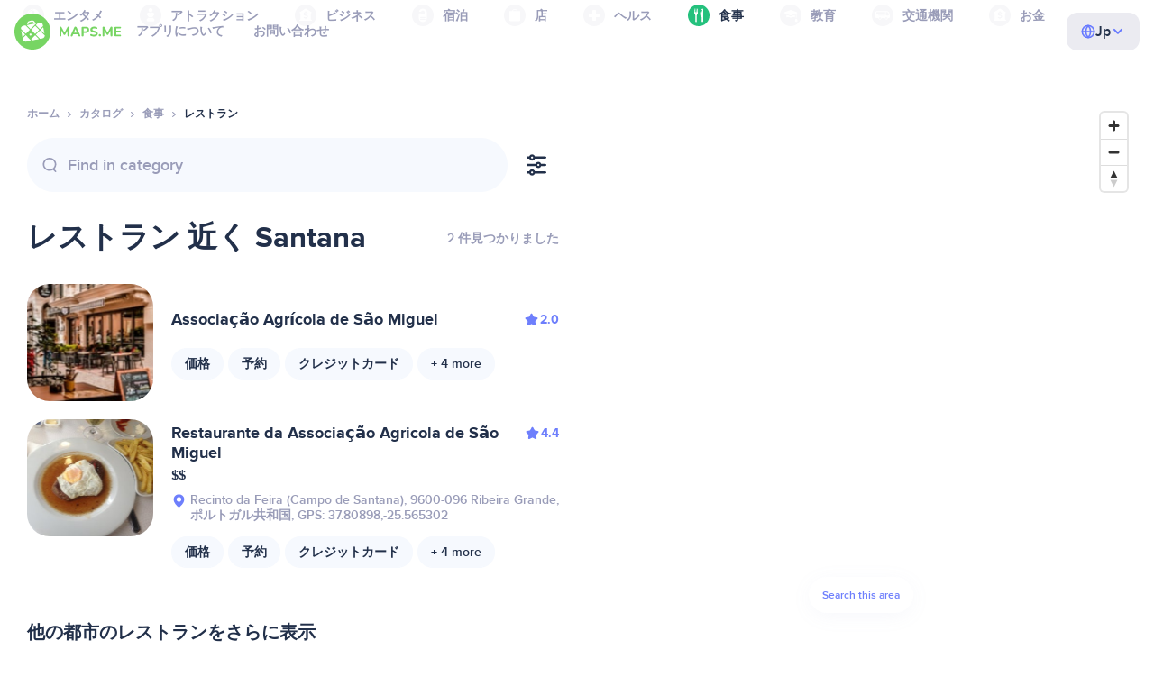

--- FILE ---
content_type: text/html;charset=UTF-8
request_url: https://ja.maps.me/catalog/food/amenity-restaurant/portugal/santana-380690732/
body_size: 81128
content:
<!DOCTYPE html>
<html>
  <head>
    
    <meta http-equiv="Content-Type" content="text/html; charset=utf-8" />
    <meta
      name="viewport"
      content="width=device-width, initial-scale=1.0, maximum-scale=1.0, user-scalable=0"
    />

    
    
    
    <meta
      name="description"
      content="レストラン：ポルトガルのSantanaに2軒。評価や特徴でフィルターをかけてレストランを検索し、ポルトガルのSantanaエリアのレビューをしよう。"
    />
    

    <link
      rel="apple-touch-icon"
      sizes="180x180"
      href="/img/favicon/apple-touch-icon.png"
    />
    <link
      rel="icon"
      type="image/png"
      sizes="32x32"
      href="/img/favicon/favicon-32x32.png"
    />
    <link
      rel="icon"
      type="image/png"
      sizes="16x16"
      href="/img/favicon/favicon-16x16.png"
    />
    <link rel="manifest" href="/img/favicon/site.webmanifest" />
    <link
      rel="mask-icon"
      href="/img/favicon/safari-pinned-tab.svg"
      color="#77d563"
    />
    <meta name="msapplication-TileColor" content="#00aba9" />
    <meta name="theme-color" content="#ffffff" />

    <title
    >ポルトガルのSantana付近のレストラン：住所、食事ディレクトリのウェブサイト、MAPS.ME - オフライン地図をダウンロード</title>
    
    
    
    
    
    

    <!--Google-->
    <meta
      itemprop="name"
      content="MAPS.ME(MapsWithMe)は、iPhone、iPad、Android対応のオフラインで使用可能な詳細な世界地図"
    />
    <meta
      itemprop="description"
      content="MAPS.ME(MapsWithMe)は、世界を網羅したオフラインで使用な地図。アメリカ：ニューヨーク、サンフランシスコ、ワシントン。フランス：パリ。イタリア：ローマ、ヴェネツィア、リミニ。スペイン：バルセロナ、マドリード。日本、イギリス、トルコ、ロシア、インド。AndroidとiOSに対応。"
    />
    <meta itemprop="image" content="/img/logo.png" />
    <!--Twitter-->
    <meta name="twitter:card" content="summary" />
    <meta
      name="twitter:title"
      content="MAPS.ME(MapsWithMe)は、iPhone、iPad、Android対応のオフラインで使用可能な詳細な世界地図"
    />
    <meta
      name="twitter:description"
      content="MAPS.ME(MapsWithMe)は、世界を網羅したオフラインで使用な地図。アメリカ：ニューヨーク、サンフランシスコ、ワシントン。フランス：パリ。イタリア：ローマ、ヴェネツィア、リミニ。スペイン：バルセロナ、マドリード。日本、イギリス、トルコ、ロシア、インド。AndroidとiOSに対応。"
    />
    <meta name="twitter:image:src" content="/img/logo.png" />
    <!--Facebook-->
    <meta
      property="og:site_name"
      content="MAPS.ME(MapsWithMe)は、iPhone、iPad、Android対応のオフラインで使用可能な詳細な世界地図"
    />
    <meta
      property="og:description"
      content="MAPS.ME(MapsWithMe)は、世界を網羅したオフラインで使用な地図。アメリカ：ニューヨーク、サンフランシスコ、ワシントン。フランス：パリ。イタリア：ローマ、ヴェネツィア、リミニ。スペイン：バルセロナ、マドリード。日本、イギリス、トルコ、ロシア、インド。AndroidとiOSに対応。"
    />
    <meta property="og:image" content="/img/logo.png" />
    <meta
      property="og:title"
      content="MAPS.ME(MapsWithMe)は、iPhone、iPad、Android対応のオフラインで使用可能な詳細な世界地図"
    />
    <meta property="og:type" content="website" />
    <meta property="og:url" content="https://ja.maps.me" />
    <link
      rel="alternate"
      hreflang="en"
      href="https://maps.me/catalog/food/amenity-restaurant/portugal/santana-380690732/"
    /><link
      rel="alternate"
      hreflang="ar"
      href="https://ae.maps.me/catalog/food/amenity-restaurant/portugal/santana-380690732/"
    /><link
      rel="alternate"
      hreflang="pt-br"
      href="https://br.maps.me/catalog/food/amenity-restaurant/portugal/santana-380690732/"
    /><link
      rel="alternate"
      hreflang="fr"
      href="https://fr.maps.me/catalog/food/amenity-restaurant/portugal/santana-380690732/"
    /><link
      rel="alternate"
      hreflang="de"
      href="https://de.maps.me/catalog/food/amenity-restaurant/portugal/santana-380690732/"
    /><link
      rel="alternate"
      hreflang="it"
      href="https://it.maps.me/catalog/food/amenity-restaurant/portugal/santana-380690732/"
    /><link
      rel="alternate"
      hreflang="ru"
      href="https://ru.maps.me/catalog/food/amenity-restaurant/portugal/santana-380690732/"
    /><link
      rel="alternate"
      hreflang="zh"
      href="https://cn.maps.me/catalog/food/amenity-restaurant/portugal/santana-380690732/"
    /><link
      rel="alternate"
      hreflang="zf"
      href="https://zf.maps.me/catalog/food/amenity-restaurant/portugal/santana-380690732/"
    /><link
      rel="alternate"
      hreflang="es"
      href="https://es.maps.me/catalog/food/amenity-restaurant/portugal/santana-380690732/"
    /><link
      rel="alternate"
      hreflang="tr"
      href="https://tr.maps.me/catalog/food/amenity-restaurant/portugal/santana-380690732/"
    /><link
      rel="alternate"
      hreflang="hi"
      href="https://hi.maps.me/catalog/food/amenity-restaurant/portugal/santana-380690732/"
    /><link
      rel="alternate"
      hreflang="vi"
      href="https://vn.maps.me/catalog/food/amenity-restaurant/portugal/santana-380690732/"
    /><link
      rel="alternate"
      hreflang="ja"
      href="https://ja.maps.me/catalog/food/amenity-restaurant/portugal/santana-380690732/"
    /><link
      rel="alternate"
      hreflang="ko"
      href="https://ko.maps.me/catalog/food/amenity-restaurant/portugal/santana-380690732/"
    />
    
    <!--social end-->

    <link
      href="/css/light-theme.css"
      rel="stylesheet"
      type="text/css"
    />
    

    <link href="/css/style.css" rel="stylesheet" type="text/css" />
    <link href="/css/mobile.css" rel="stylesheet" type="text/css" />
    <link href="/css/header.css" rel="stylesheet" type="text/css" />
    <meta property="og:test" content="light" />

    <!-- Google Tag Manager -->
    <script>
      (function (w, d, s, l, i) {
        w[l] = w[l] || [];
        w[l].push({
          "gtm.start": new Date().getTime(),
          event: "gtm.js",
        });
        var f = d.getElementsByTagName(s)[0],
          j = d.createElement(s),
          dl = l != "dataLayer" ? "&l=" + l : "";
        j.async = true;
        j.src = "https://www.googletagmanager.com/gtm.js?id=" + i + dl;
        f.parentNode.insertBefore(j, f);
      })(window, document, "script", "dataLayer", "GTM-T43L9CP");
    </script>
    <!-- End Google Tag Manager -->
    <script
      src="//geoip-js.com/js/apis/geoip2/v2.1/geoip2.js"
      type="text/javascript"
    ></script>
  
    <script src="https://api.mapbox.com/mapbox-gl-js/v1.12.0/mapbox-gl.js"></script>
    <link
      href="https://api.mapbox.com/mapbox-gl-js/v1.12.0/mapbox-gl.css"
      rel="stylesheet"
    />
  </head>
  <body class="theme-light">
    <div class="mainwrap">
      <div class="top-content">
        <header
    class="page-header"
  >
    <div class="page-header-content-wrapper">
      <div class="page-header-left-side">
        <a
          class="page-header-logo page-header-logo--long"
          href="/"
          ><img src="/img/logo-full.svg" alt="Maps.me" />
        </a>
        <a
          class="page-header-logo page-header-logo--short"
          href="/"
          ><img src="/img/logo.svg" alt="Maps.me" />
        </a>
        <div class="page-header-navigation js-page-header-navigation">
          <div
            class="page-header-languages page-header-languages--mobile js-page-header-languages-block"
          >
            <div
              class="page-header-languages-current js-page-header-languages-current"
            >
              <div>
                <img src="/img/globe.svg" />
                <div>Jp</div>
              </div>
              <img class="chevron" src="/img/chevron-up.svg" />
            </div>
            <div class="page-header-back js-page-header-languages-current">
              <img src="/img/chevron-left.svg" />
              Menu
            </div>
            <div class="page-header-languages-list">
              <a
                class="filters-check"
                href="https://maps.me/catalog/food/amenity-restaurant/portugal/santana-380690732/"
              >
                <span class="checkbox"></span
                ><span>English</span>
              </a><a
                class="filters-check"
                href="https://ae.maps.me/catalog/food/amenity-restaurant/portugal/santana-380690732/"
              >
                <span class="checkbox"></span
                ><span>Arabic</span>
              </a><a
                class="filters-check"
                href="https://br.maps.me/catalog/food/amenity-restaurant/portugal/santana-380690732/"
              >
                <span class="checkbox"></span
                ><span>Brazil</span>
              </a><a
                class="filters-check"
                href="https://fr.maps.me/catalog/food/amenity-restaurant/portugal/santana-380690732/"
              >
                <span class="checkbox"></span
                ><span>French</span>
              </a><a
                class="filters-check"
                href="https://de.maps.me/catalog/food/amenity-restaurant/portugal/santana-380690732/"
              >
                <span class="checkbox"></span
                ><span>German</span>
              </a><a
                class="filters-check"
                href="https://it.maps.me/catalog/food/amenity-restaurant/portugal/santana-380690732/"
              >
                <span class="checkbox"></span
                ><span>Italian</span>
              </a><a
                class="filters-check"
                href="https://ru.maps.me/catalog/food/amenity-restaurant/portugal/santana-380690732/"
              >
                <span class="checkbox"></span
                ><span>Russian</span>
              </a><a
                class="filters-check"
                href="https://cn.maps.me/catalog/food/amenity-restaurant/portugal/santana-380690732/"
              >
                <span class="checkbox"></span
                ><span>Simplified China</span>
              </a><a
                class="filters-check"
                href="https://zf.maps.me/catalog/food/amenity-restaurant/portugal/santana-380690732/"
              >
                <span class="checkbox"></span
                ><span>Traditional China</span>
              </a><a
                class="filters-check"
                href="https://es.maps.me/catalog/food/amenity-restaurant/portugal/santana-380690732/"
              >
                <span class="checkbox"></span
                ><span>Spanish</span>
              </a><a
                class="filters-check"
                href="https://tr.maps.me/catalog/food/amenity-restaurant/portugal/santana-380690732/"
              >
                <span class="checkbox"></span
                ><span>Turkey</span>
              </a><a
                class="filters-check"
                href="https://hi.maps.me/catalog/food/amenity-restaurant/portugal/santana-380690732/"
              >
                <span class="checkbox"></span
                ><span>India</span>
              </a><a
                class="filters-check"
                href="https://vn.maps.me/catalog/food/amenity-restaurant/portugal/santana-380690732/"
              >
                <span class="checkbox"></span
                ><span>Vietnam</span>
              </a><a
                class="filters-check active"
                href="https://ja.maps.me/catalog/food/amenity-restaurant/portugal/santana-380690732/"
              >
                <span class="checkbox"></span
                ><span>Japanese</span>
              </a><a
                class="filters-check"
                href="https://ko.maps.me/catalog/food/amenity-restaurant/portugal/santana-380690732/"
              >
                <span class="checkbox"></span
                ><span>Korean</span>
              </a>
            </div>
          </div>
          <ul class="js-navigation-list">
            <li
            >
              <a
                class="link"
                href="/app/"
                >アプリについて</a
              >
              <img src="/img/chevron-nav.svg" />
            </li>
            <li
            >
              <a
                class="link"
                href="/contacts/"
                >お問い合わせ</a
              >
              <img src="/img/chevron-nav.svg" />
            </li>
          </ul>
        </div>
      </div>

      <div
        class="page-header-languages js-page-header-languages-block"
      >
        <div
          class="page-header-languages-current js-page-header-languages-current"
        >
          <img src="/img/globe.svg" />
          <div>Jp</div>
          <img class="chevron" src="/img/chevron-up.svg" />
        </div>

        <div class="page-header-languages-list">
          <a
            class="filters-check"
            href="https://maps.me/catalog/food/amenity-restaurant/portugal/santana-380690732/"
          >
            <span class="checkbox"></span
            ><span>English</span>
          </a><a
            class="filters-check"
            href="https://ae.maps.me/catalog/food/amenity-restaurant/portugal/santana-380690732/"
          >
            <span class="checkbox"></span
            ><span>Arabic</span>
          </a><a
            class="filters-check"
            href="https://br.maps.me/catalog/food/amenity-restaurant/portugal/santana-380690732/"
          >
            <span class="checkbox"></span
            ><span>Brazil</span>
          </a><a
            class="filters-check"
            href="https://fr.maps.me/catalog/food/amenity-restaurant/portugal/santana-380690732/"
          >
            <span class="checkbox"></span
            ><span>French</span>
          </a><a
            class="filters-check"
            href="https://de.maps.me/catalog/food/amenity-restaurant/portugal/santana-380690732/"
          >
            <span class="checkbox"></span
            ><span>German</span>
          </a><a
            class="filters-check"
            href="https://it.maps.me/catalog/food/amenity-restaurant/portugal/santana-380690732/"
          >
            <span class="checkbox"></span
            ><span>Italian</span>
          </a><a
            class="filters-check"
            href="https://ru.maps.me/catalog/food/amenity-restaurant/portugal/santana-380690732/"
          >
            <span class="checkbox"></span
            ><span>Russian</span>
          </a><a
            class="filters-check"
            href="https://cn.maps.me/catalog/food/amenity-restaurant/portugal/santana-380690732/"
          >
            <span class="checkbox"></span
            ><span>Simplified China</span>
          </a><a
            class="filters-check"
            href="https://zf.maps.me/catalog/food/amenity-restaurant/portugal/santana-380690732/"
          >
            <span class="checkbox"></span
            ><span>Traditional China</span>
          </a><a
            class="filters-check"
            href="https://es.maps.me/catalog/food/amenity-restaurant/portugal/santana-380690732/"
          >
            <span class="checkbox"></span
            ><span>Spanish</span>
          </a><a
            class="filters-check"
            href="https://tr.maps.me/catalog/food/amenity-restaurant/portugal/santana-380690732/"
          >
            <span class="checkbox"></span
            ><span>Turkey</span>
          </a><a
            class="filters-check"
            href="https://hi.maps.me/catalog/food/amenity-restaurant/portugal/santana-380690732/"
          >
            <span class="checkbox"></span
            ><span>India</span>
          </a><a
            class="filters-check"
            href="https://vn.maps.me/catalog/food/amenity-restaurant/portugal/santana-380690732/"
          >
            <span class="checkbox"></span
            ><span>Vietnam</span>
          </a><a
            class="filters-check active"
            href="https://ja.maps.me/catalog/food/amenity-restaurant/portugal/santana-380690732/"
          >
            <span class="checkbox"></span
            ><span>Japanese</span>
          </a><a
            class="filters-check"
            href="https://ko.maps.me/catalog/food/amenity-restaurant/portugal/santana-380690732/"
          >
            <span class="checkbox"></span
            ><span>Korean</span>
          </a>
        </div>
      </div>

      <div class="mobile-menu-button js-mobile-menu-button">
        <img
          class="mobile-menu-image--burger"
          src="/img/burger.svg"
          alt="Maps.me"
        />
        <img
          class="mobile-menu-image--cross"
          src="/img/burger-close.svg"
          alt="Maps.me"
        />
      </div>
    </div>
    <div class="snackbar-error" id="error-alert">
      <div class="snackbar-error-text-container" variant="error"><span class="snackbar-error-text">This section is not available yet</span></div>
      <div class="snackbar-error-icon"><svg width="24" height="24" viewBox="0 0 24 24" fill="none" xmlns="http://www.w3.org/2000/svg"><path d="M12 22C9.34711 22.0024 6.80218 20.9496 4.9263 19.0737C3.05042 17.1978 1.99762 14.6529 2 12V11.8C2.08179 7.79223 4.5478 4.22016 8.26637 2.72307C11.9849 1.22597 16.2381 2.0929 19.074 4.92601C21.9365 7.78609 22.7932 12.0893 21.2443 15.8276C19.6955 19.5659 16.0465 22.0024 12 22ZM12 13.41L13.885 15.295C14.2744 15.6844 14.9056 15.6844 15.295 15.295C15.6844 14.9056 15.6844 14.2744 15.295 13.885L13.41 12L15.295 10.115C15.6844 9.72565 15.6844 9.09437 15.295 8.70501C14.9056 8.31565 14.2744 8.31565 13.885 8.70501L12 10.59L10.115 8.70501C9.72565 8.31565 9.09437 8.31565 8.70501 8.70501C8.31565 9.09437 8.31565 9.72565 8.70501 10.115L10.59 12L8.70508 13.8849C8.31568 14.2743 8.31568 14.9057 8.70508 15.2951C9.09442 15.6844 9.72566 15.6845 10.1151 15.2952L12 13.411V13.41Z" fill="white"></path></svg></div>
    </div>
  </header>
        <!-- end .header-->
        
        
          <div class="top-categories">
    <div class="container">
        <div class="swiper-container">
            <div class="swiper-wrapper">
                <div class="swiper-slide">
                    <div class="menu-category js_open_block"
                         style="--color: #319CFF">
                        <div class="menu-category-head link js_toggle_categories"> <span class="pic">
                                                                            <img src="/img/categories/entertainment-7d60ce76e86377e2fc948d0865602163.svg"
                                                                                 width="24" height="24" alt=""/>
                                                                            </span><span>エンタメ</span>
                        </div>
                        <!-- end .menu-category-head-->
                        <div class="popup">
                            <div class="popup-scroll">
                                <div class="popup-ind">
                                    <ul>
                                        <li>
                                            <a href="/catalog/recreation/sport-athletics/">ジム</a>
                                        </li>
                                        <li>
                                            <a href="/catalog/recreation/sport-basketball/">バスケットボール場</a>
                                        </li>
                                        <li>
                                            <a href="/catalog/recreation/amenity-casino/">カジノ</a>
                                        </li>
                                        <li>
                                            <a href="/catalog/recreation/amenity-cinema/">映画館</a>
                                        </li>
                                        <li>
                                            <a href="/catalog/recreation/leisure-fitness_centre/">フィットネスクラブ</a>
                                        </li>
                                        <li>
                                            <a href="/catalog/recreation/sport-football/">サッカー場</a>
                                        </li>
                                        <li>
                                            <a href="/catalog/recreation/amenity-library/">図書館</a>
                                        </li>
                                        <li>
                                            <a href="/catalog/recreation/sport-multi/">スポーツグラウンド</a>
                                        </li>
                                        <li>
                                            <a href="/catalog/recreation/amenity-nightclub/">ナイトクラブ</a>
                                        </li>
                                        <li>
                                            <a href="/catalog/recreation/leisure-park/">公園</a>
                                        </li>
                                        <li>
                                            <a href="/catalog/recreation/man_made-pier/">埠頭</a>
                                        </li>
                                        <li>
                                            <a href="/catalog/recreation/leisure-sauna/">サウナ</a>
                                        </li>
                                        <li>
                                            <a href="/catalog/recreation/leisure-stadium/">スタジアム</a>
                                        </li>
                                        <li>
                                            <a href="/catalog/recreation/leisure-swimming_pool/">プール</a>
                                        </li>
                                        <li>
                                            <a href="/catalog/recreation/amenity-theatre/">劇場</a>
                                        </li>
                                        <li>
                                            <a href="/catalog/recreation/leisure-water_park/">ウォーターパーク</a>
                                        </li>
                                        <li>
                                            <a href="/catalog/recreation/tourism-zoo/">動物園</a>
                                        </li>
                                    </ul>
                                </div>
                                <!-- end .popup-ind-->
                            </div>
                            <!-- end .popup-scroll-->
                            <div class="popup-arr"></div>
                        </div>
                        <!-- end .popup-->
                    </div>
                    <!-- end .menu-category-->
                </div>
                <div class="swiper-slide">
                    <div class="menu-category js_open_block"
                         style="--color: #AF63BC">
                        <div class="menu-category-head link js_toggle_categories"> <span class="pic">
                                                                            <img src="/img/categories/attractions-86345dd157fbd2a77d6e6ec71715c2bc.svg"
                                                                                 width="24" height="24" alt=""/>
                                                                            </span><span>アトラクション</span>
                        </div>
                        <!-- end .menu-category-head-->
                        <div class="popup">
                            <div class="popup-scroll">
                                <div class="popup-ind">
                                    <ul>
                                        <li>
                                            <a href="/catalog/attractions/tourism-attraction/">アトラクション</a>
                                        </li>
                                        <li>
                                            <a href="/catalog/attractions/historic-castle/">城</a>
                                        </li>
                                        <li>
                                            <a href="/catalog/attractions/amenity-place_of_worship-christian/">教会</a>
                                        </li>
                                        <li>
                                            <a href="/catalog/attractions/historic-memorial/">記念碑</a>
                                        </li>
                                        <li>
                                            <a href="/catalog/attractions/historic-monument/">モニュメント</a>
                                        </li>
                                        <li>
                                            <a href="/catalog/attractions/amenity-place_of_worship-muslim/">Mosque</a>
                                        </li>
                                        <li>
                                            <a href="/catalog/attractions/tourism-museum/">美術館・博物館</a>
                                        </li>
                                        <li>
                                            <a href="/catalog/attractions/amenity-place_of_worship-jewish/">シナゴーグ</a>
                                        </li>
                                        <li>
                                            <a href="/catalog/attractions/amenity-place_of_worship-taoist/">寺院</a>
                                        </li>
                                        <li>
                                            <a href="/catalog/attractions/historic-tomb/">墓</a>
                                        </li>
                                        <li>
                                            <a href="/catalog/attractions/tourism-viewpoint/">観光スポット</a>
                                        </li>
                                        <li>
                                            <a href="/catalog/attractions/historic-wayside_shrine/">辻堂</a>
                                        </li>
                                    </ul>
                                </div>
                                <!-- end .popup-ind-->
                            </div>
                            <!-- end .popup-scroll-->
                            <div class="popup-arr"></div>
                        </div>
                        <!-- end .popup-->
                    </div>
                    <!-- end .menu-category-->
                </div>
                <div class="swiper-slide">
                    <div class="menu-category js_open_block"
                         style="--color: #5D36B0">
                        <div class="menu-category-head link js_toggle_categories"> <span class="pic">
                                                                            <img src="/img/categories/business-b610e905c38c339acb539c8a6bb3a4c7.svg"
                                                                                 width="24" height="24" alt=""/>
                                                                            </span><span>ビジネス</span>
                        </div>
                        <!-- end .menu-category-head-->
                        <div class="popup">
                            <div class="popup-scroll">
                                <div class="popup-ind">
                                    <ul>
                                        <li>
                                            <a href="/catalog/business/shop-car_parts/">カーパーツ</a>
                                        </li>
                                        <li>
                                            <a href="/catalog/business/shop-car/">車屋</a>
                                        </li>
                                        <li>
                                            <a href="/catalog/business/amenity-car_wash/">洗車</a>
                                        </li>
                                        <li>
                                            <a href="/catalog/business/office-company/">会社</a>
                                        </li>
                                        <li>
                                            <a href="/catalog/business/shop-dry_cleaning/">ドライクリーニング</a>
                                        </li>
                                        <li>
                                            <a href="/catalog/business/shop-hairdresser/">美容院</a>
                                        </li>
                                        <li>
                                            <a href="/catalog/business/shop-laundry/">コインランドリー</a>
                                        </li>
                                        <li>
                                            <a href="/catalog/business/office-lawyer/">弁護士</a>
                                        </li>
                                        <li>
                                            <a href="/catalog/business/shop-optician/">眼鏡屋</a>
                                        </li>
                                        <li>
                                            <a href="/catalog/business/shop-car_repair-tyres/">タイヤ修理</a>
                                        </li>
                                    </ul>
                                </div>
                                <!-- end .popup-ind-->
                            </div>
                            <!-- end .popup-scroll-->
                            <div class="popup-arr"></div>
                        </div>
                        <!-- end .popup-->
                    </div>
                    <!-- end .menu-category-->
                </div>
                <div class="swiper-slide">
                    <div class="menu-category js_open_block"
                         style="--color: #6F4ADA">
                        <div class="menu-category-head link js_toggle_categories"> <span class="pic">
                                                                            <img src="/img/categories/lodging-3101fa6373c6a4ce946195c82f9a8b7d.svg"
                                                                                 width="24" height="24" alt=""/>
                                                                            </span><span>宿泊</span>
                        </div>
                        <!-- end .menu-category-head-->
                        <div class="popup">
                            <div class="popup-scroll">
                                <div class="popup-ind">
                                    <ul>
                                        <li>
                                            <a href="/catalog/lodging/tourism-apartment/">アパート</a>
                                        </li>
                                        <li>
                                            <a href="/catalog/lodging/tourism-camp_site/">キャンプ</a>
                                        </li>
                                        <li>
                                            <a href="/catalog/lodging/tourism-guest_house/">ゲストハウス</a>
                                        </li>
                                        <li>
                                            <a href="/catalog/lodging/tourism-hostel/">ホステル</a>
                                        </li>
                                        <li>
                                            <a href="/catalog/lodging/tourism-hotel/">ホテル</a>
                                        </li>
                                        <li>
                                            <a href="/catalog/lodging/tourism-motel/">モーテル</a>
                                        </li>
                                    </ul>
                                </div>
                                <!-- end .popup-ind-->
                            </div>
                            <!-- end .popup-scroll-->
                            <div class="popup-arr"></div>
                        </div>
                        <!-- end .popup-->
                    </div>
                    <!-- end .menu-category-->
                </div>
                <div class="swiper-slide">
                    <div class="menu-category js_open_block"
                         style="--color: #999CB8">
                        <div class="menu-category-head link js_toggle_categories"> <span class="pic">
                                                                            <img src="/img/categories/shops-5aea0688e2b2c67948d3fe515282b853.svg"
                                                                                 width="24" height="24" alt=""/>
                                                                            </span><span>店</span>
                        </div>
                        <!-- end .menu-category-head-->
                        <div class="popup">
                            <div class="popup-scroll">
                                <div class="popup-ind">
                                    <ul>
                                        <li>
                                            <a href="/catalog/shops/shop-bakery/">パン屋</a>
                                        </li>
                                        <li>
                                            <a href="/catalog/shops/shop-beauty/">化粧品店</a>
                                        </li>
                                        <li>
                                            <a href="/catalog/shops/shop-books/">本屋</a>
                                        </li>
                                        <li>
                                            <a href="/catalog/shops/shop-butcher/">肉屋</a>
                                        </li>
                                        <li>
                                            <a href="/catalog/shops/shop-chemist/">薬局</a>
                                        </li>
                                        <li>
                                            <a href="/catalog/shops/shop-clothes/">アパレルショップ</a>
                                        </li>
                                        <li>
                                            <a href="/catalog/shops/shop-computer/">パソコンショップ</a>
                                        </li>
                                        <li>
                                            <a href="/catalog/shops/shop-department_store/">デパート</a>
                                        </li>
                                        <li>
                                            <a href="/catalog/shops/shop-florist/">花屋</a>
                                        </li>
                                        <li>
                                            <a href="/catalog/shops/shop-furniture/">家具屋</a>
                                        </li>
                                        <li>
                                            <a href="/catalog/shops/shop-gift/">土産屋</a>
                                        </li>
                                        <li>
                                            <a href="/catalog/shops/shop-hardware/">ホームセンター</a>
                                        </li>
                                        <li>
                                            <a href="/catalog/shops/shop-jewelry/">宝飾品店</a>
                                        </li>
                                        <li>
                                            <a href="/catalog/shops/shop-kiosk/">キオスク</a>
                                        </li>
                                        <li>
                                            <a href="/catalog/shops/shop-alcohol/">酒店</a>
                                        </li>
                                        <li>
                                            <a href="/catalog/shops/shop-mall/">ショッピングモール</a>
                                        </li>
                                        <li>
                                            <a href="/catalog/shops/amenity-marketplace/">市場</a>
                                        </li>
                                        <li>
                                            <a href="/catalog/shops/shop-pet/">ペットショップ</a>
                                        </li>
                                        <li>
                                            <a href="/catalog/shops/shop-photo/">写真屋</a>
                                        </li>
                                        <li>
                                            <a href="/catalog/shops/shop-shoes/">靴屋</a>
                                        </li>
                                        <li>
                                            <a href="/catalog/shops/shop-sports/">スポーツ用品店</a>
                                        </li>
                                        <li>
                                            <a href="/catalog/shops/shop-supermarket/">スーパー</a>
                                        </li>
                                        <li>
                                            <a href="/catalog/shops/shop-confectionery/">スイーツショップ</a>
                                        </li>
                                        <li>
                                            <a href="/catalog/shops/shop-ticket/">チケットショップ</a>
                                        </li>
                                        <li>
                                            <a href="/catalog/shops/shop-toys/">おもちゃ屋</a>
                                        </li>
                                        <li>
                                            <a href="/catalog/shops/shop-wine/">ワインショップ</a>
                                        </li>
                                    </ul>
                                </div>
                                <!-- end .popup-ind-->
                            </div>
                            <!-- end .popup-scroll-->
                            <div class="popup-arr"></div>
                        </div>
                        <!-- end .popup-->
                    </div>
                    <!-- end .menu-category-->
                </div>
                <div class="swiper-slide">
                    <div class="menu-category js_open_block"
                         style="--color: #28DBBB">
                        <div class="menu-category-head link js_toggle_categories"> <span class="pic">
                                                                            <img src="/img/categories/health-a5112ec65e5c888fae2e25462a5ecb0d.svg"
                                                                                 width="24" height="24" alt=""/>
                                                                            </span><span>ヘルス</span>
                        </div>
                        <!-- end .menu-category-head-->
                        <div class="popup">
                            <div class="popup-scroll">
                                <div class="popup-ind">
                                    <ul>
                                        <li>
                                            <a href="/catalog/health/amenity-clinic/">クリニック</a>
                                        </li>
                                        <li>
                                            <a href="/catalog/health/amenity-dentist/">歯医者</a>
                                        </li>
                                        <li>
                                            <a href="/catalog/health/amenity-doctors/">医者</a>
                                        </li>
                                        <li>
                                            <a href="/catalog/health/amenity-hospital/">病院</a>
                                        </li>
                                        <li>
                                            <a href="/catalog/health/amenity-pharmacy/">ドラッグストア</a>
                                        </li>
                                        <li>
                                            <a href="/catalog/health/amenity-veterinary/">獣医</a>
                                        </li>
                                    </ul>
                                </div>
                                <!-- end .popup-ind-->
                            </div>
                            <!-- end .popup-scroll-->
                            <div class="popup-arr"></div>
                        </div>
                        <!-- end .popup-->
                    </div>
                    <!-- end .menu-category-->
                </div>
                <div class="swiper-slide active">
                    <div class="menu-category active js_open_block"
                         style="--color: #24C17D">
                        <div class="menu-category-head link js_toggle_categories"> <span class="pic">
                                                                            <img src="/img/categories/food-482840d98888ee6d80d9694d22bec315.svg"
                                                                                 width="24" height="24" alt=""/>
                                                                            </span><span>食事</span>
                        </div>
                        <!-- end .menu-category-head-->
                        <div class="popup">
                            <div class="popup-scroll">
                                <div class="popup-ind">
                                    <ul>
                                        <li>
                                            <a href="/catalog/food/amenity-bar/">バー</a>
                                        </li>
                                        <li>
                                            <a href="/catalog/food/amenity-cafe/">カフェ</a>
                                        </li>
                                        <li>
                                            <a href="/catalog/food/amenity-fast_food/">ファーストフード</a>
                                        </li>
                                        <li>
                                            <a href="/catalog/food/amenity-pub/">パブ</a>
                                        </li>
                                        <li>
                                            <a href="/catalog/food/amenity-restaurant/">レストラン</a>
                                        </li>
                                    </ul>
                                </div>
                                <!-- end .popup-ind-->
                            </div>
                            <!-- end .popup-scroll-->
                            <div class="popup-arr"></div>
                        </div>
                        <!-- end .popup-->
                    </div>
                    <!-- end .menu-category-->
                </div>
                <div class="swiper-slide">
                    <div class="menu-category js_open_block"
                         style="--color: #1F9983">
                        <div class="menu-category-head link js_toggle_categories"> <span class="pic">
                                                                            <img src="/img/categories/education-6eeba8b3633828a2bc8a5e5849e3b374.svg"
                                                                                 width="24" height="24" alt=""/>
                                                                            </span><span>教育</span>
                        </div>
                        <!-- end .menu-category-head-->
                        <div class="popup">
                            <div class="popup-scroll">
                                <div class="popup-ind">
                                    <ul>
                                        <li>
                                            <a href="/catalog/education/amenity-college/">カレッジ</a>
                                        </li>
                                        <li>
                                            <a href="/catalog/education/amenity-kindergarten/">幼稚園</a>
                                        </li>
                                        <li>
                                            <a href="/catalog/education/amenity-school/">学校</a>
                                        </li>
                                        <li>
                                            <a href="/catalog/education/amenity-university/">大学</a>
                                        </li>
                                    </ul>
                                </div>
                                <!-- end .popup-ind-->
                            </div>
                            <!-- end .popup-scroll-->
                            <div class="popup-arr"></div>
                        </div>
                        <!-- end .popup-->
                    </div>
                    <!-- end .menu-category-->
                </div>
                <div class="swiper-slide">
                    <div class="menu-category js_open_block"
                         style="--color: #FB4D6D">
                        <div class="menu-category-head link js_toggle_categories"> <span class="pic">
                                                                            <img src="/img/categories/transport-5f3701dbe5fcb3435103f1d33304467b.svg"
                                                                                 width="24" height="24" alt=""/>
                                                                            </span><span>交通機関</span>
                        </div>
                        <!-- end .menu-category-head-->
                        <div class="popup">
                            <div class="popup-scroll">
                                <div class="popup-ind">
                                    <ul>
                                        <li>
                                            <a href="/catalog/transport/aeroway-aerodrome/">空港</a>
                                        </li>
                                        <li>
                                            <a href="/catalog/transport/amenity-bus_station/">バス停</a>
                                        </li>
                                        <li>
                                            <a href="/catalog/transport/amenity-car_rental/">レンタカー</a>
                                        </li>
                                        <li>
                                            <a href="/catalog/transport/amenity-car_sharing/">カーシェアリング</a>
                                        </li>
                                        <li>
                                            <a href="/catalog/transport/amenity-fuel/">ガソリンスタンド</a>
                                        </li>
                                        <li>
                                            <a href="/catalog/transport/amenity-parking/">駐車場</a>
                                        </li>
                                        <li>
                                            <a href="/catalog/transport/railway-subway_entrance/">地下鉄</a>
                                        </li>
                                        <li>
                                            <a href="/catalog/transport/amenity-taxi/">タクシー</a>
                                        </li>
                                        <li>
                                            <a href="/catalog/transport/railway-station/">駅</a>
                                        </li>
                                    </ul>
                                </div>
                                <!-- end .popup-ind-->
                            </div>
                            <!-- end .popup-scroll-->
                            <div class="popup-arr"></div>
                        </div>
                        <!-- end .popup-->
                    </div>
                    <!-- end .menu-category-->
                </div>
                <div class="swiper-slide">
                    <div class="menu-category js_open_block"
                         style="--color: #82C3FF">
                        <div class="menu-category-head link js_toggle_categories"> <span class="pic">
                                                                            <img src="/img/categories/finance-b610e905c38c339acb539c8a6bb3a4c7.svg"
                                                                                 width="24" height="24" alt=""/>
                                                                            </span><span>お金</span>
                        </div>
                        <!-- end .menu-category-head-->
                        <div class="popup">
                            <div class="popup-scroll">
                                <div class="popup-ind">
                                    <ul>
                                        <li>
                                            <a href="/catalog/finance/amenity-atm/">ATM</a>
                                        </li>
                                        <li>
                                            <a href="/catalog/finance/amenity-bank/">銀行</a>
                                        </li>
                                        <li>
                                            <a href="/catalog/finance/amenity-post_office/">郵便局</a>
                                        </li>
                                    </ul>
                                </div>
                                <!-- end .popup-ind-->
                            </div>
                            <!-- end .popup-scroll-->
                            <div class="popup-arr"></div>
                        </div>
                        <!-- end .popup-->
                    </div>
                    <!-- end .menu-category-->
                </div>
                <!-- end .swiper-slide-->
            </div>
            <!-- end .swiper-wrapper-->
        </div>
        <!-- end .swiper-container-->
    </div>
    <!-- end .container-->
</div>
        
        
        <!-- end .top-categories-->
      </div>
      <!-- end .top-content-->
      <div class="content">
        <div class="top-content-place with-cat"></div>
        <div class="content-with-map">
          <div class="container">
            <div class="breadcrumbs">
              <div class="grid">
                <div>
                  <a href="/"
                    ><span>ホーム</span></a
                  >
                </div>
                <div class="arr">
                  <svg width="12" height="12">
                    <use xlink:href="/img/sprite.svg#rarr-12"></use>
                  </svg>
                </div>
                <div>
                  <a href="/catalog"
                    ><span>カタログ</span></a
                  >
                </div>
                <div class="arr">
                  <svg width="12" height="12">
                    <use xlink:href="/img/sprite.svg#rarr-12"></use>
                  </svg>
                </div>
                <div>
                  <a
                    href="/catalog/food/"
                  >
                    <span>食事</span>
                  </a>
                </div>
                <div class="arr">
                  <svg width="12" height="12">
                    <use xlink:href="/img/sprite.svg#rarr-12"></use>
                  </svg>
                </div>
                <div>
                  <span>レストラン</span>
                </div>
              </div>
              <!-- end .grid-->
            </div>
            <!-- end .breadcrumbs-->
            <form
              action="/catalog/food/amenity-restaurant/"
              class="big-search has-filters"
            >
              <div class="input placeholder input-big input-search">
                <input
                  type="search"
                  placeholder="Find in category" id="searchString" name="searchString" value=""
                />
                <div class="pic">
                  <svg width="20" height="20">
                    <use xlink:href="/img/sprite.svg#search-20"></use>
                  </svg>
                </div>
                <div class="clear">
                  <svg width="24" height="24">
                    <use xlink:href="/img/sprite.svg#cross-24"></use>
                  </svg>
                </div>
              </div>
              <!-- end .input-->
              <div
                class="filters js_open_block"
              >
                <div class="toggle js_toggle">
                  <svg width="24" height="24">
                    <use xlink:href="/img/sprite.svg#filter-24"></use>
                  </svg>
                </div>
                <!-- end .toggle-->
                <div class="popup">
                  <div class="popup-scroll">
                    <div class="popup-ind">
                      <a
                        class="filters-check"
                        href="/catalog/food/amenity-restaurant/?wifi=true"
                      >
                        <span class="checkbox"></span><span>Wi-Fi</span>
                      </a>
                      <!-- end .filters-check-->
                      
                      <!-- end .filters-check-->
                      <div class="filters-checks">
                        <a
                          href="/catalog/food/amenity-restaurant/?priceTier=1"
                        >
                          <span>$</span>
                        </a>
                        <a
                          href="/catalog/food/amenity-restaurant/?priceTier=2"
                        >
                          <span>$$</span>
                        </a>
                        <a
                          href="/catalog/food/amenity-restaurant/?priceTier=3"
                        >
                          <span>$$$</span>
                        </a>
                        <a
                          href="/catalog/food/amenity-restaurant/?priceTier=4"
                        >
                          <span>$$$$</span>
                        </a>
                      </div>
                      <!-- end .filters-checks-->
                      <a
                        class="filters-check"
                        href="/catalog/food/amenity-restaurant/?wheelchair=true"
                      >
                        <span class="checkbox"></span
                        ><span>Wheelchair active</span>
                      </a>
                      <!-- end .filters-check-->
                      <div class="filters-clear">
                        <a
                          class="link"
                          type="reset"
                          href="/catalog/food/amenity-restaurant/"
                          >Clear</a
                        >
                      </div>
                      <!-- end .filters-clear-->
                    </div>
                    <!-- end .popup-ind-->
                  </div>
                  <!-- end .popup-scroll-->
                  <div class="popup-arr"></div>
                </div>
                <!-- end .popup-->
              </div>
              <!-- end .filters-->
            </form>
            <!-- end .big-search-->

            <div
              class="results-title"
            >
              <div class="top">
                
                <h1
                  class="title-33"
                >レストラン 近く Santana</h1>
                
                <div
                  class="num"
                >2 件見つかりました</div>
              </div>
              <!-- end .top-->
            </div>
            <!-- end .results-title-->
            <div
              class="list-places"
            >
              
                <div class="el" id="58aa4dee39a01661a859ec24">
    <div class="card-wide">
        <a class="head"
           href="/catalog/food/amenity-restaurant/associacao-agricola-de-sao-miguel-4611686020231900939/">
            <div class="photo"><img src="/img/temp/1.jpg" width="280"
                                    height="260" alt=""/></div>
            <!-- end .photo-->
            <div class="wrap">
                <div class="top">
                    <h2 class="name">Associação Agrícola de São Miguel</h2>
                    <div class="info-stars">
                        <span class="pic">
                    <svg width="15" height="15">
                            <use xlink:href="/img/sprite.svg#star-15"></use>
                    </svg>
                    </span>
                        <span>2.0</span>
                    </div>
                    <!-- end .info-stars-->
                </div>
                <!-- end .top-->
                <div class="info">
                    <div class="l">
                        <div>
                            
                            
                        </div>
                        
                        <!-- end .info-place-->
                    </div>
                    <!-- end .l-->
                </div>
                <!-- end .info-->
                <div class="tags">
                    <ul class="show">
                        <li>
                            <div class="btn btn-lightblue">価格</div>
                        </li>
                        <li>
                            <div class="btn btn-lightblue">予約</div>
                        </li>
                        <li>
                            <div class="btn btn-lightblue">クレジットカード</div>
                        </li>
                        <li>
                            <div class="btn btn-lightblue">屋外テラスあり</div>
                        </li>
                        <li>
                            <div class="btn btn-lightblue">Wi-Fi</div>
                        </li>
                        <li>
                            <div class="btn btn-lightblue">メニュー</div>
                        </li>
                        <li>
                            <div class="btn btn-lightblue">飲み物</div>
                        </li>
                    </ul>
                    <ul class="hide">
                    </ul>
                    <div class="btn btn-lightblue">+<span></span>more
                    </div>
                </div>
                <!-- end .tags-->
            </div>
            <!-- end .wrap-->
        </a>
        <!-- end .head-->
        
        <!-- end .descr-->
    </div>
    <!-- end .card-wide-->
</div>
                
              
              
                <div class="el" id="58d31bea4787e96d33297c7c">
    <div class="card-wide">
        <a class="head"
           href="/catalog/food/amenity-restaurant/restaurante-da-associacao-agricola-de-sao-miguel-4611686023105666458/">
            <div class="photo"><img src="https://fastly.4sqi.net/img/general/320x240/28301611_8GV-1P1LbzAGPnPBRJIPI5Gj4mBqK4JywK8QRqeFPRg.jpg" width="280"
                                    height="260" alt=""/></div>
            <!-- end .photo-->
            <div class="wrap">
                <div class="top">
                    <h2 class="name">Restaurante da Associação Agricola de São Miguel</h2>
                    <div class="info-stars">
                        <span class="pic">
                    <svg width="15" height="15">
                            <use xlink:href="/img/sprite.svg#star-15"></use>
                    </svg>
                    </span>
                        <span>4.4</span>
                    </div>
                    <!-- end .info-stars-->
                </div>
                <!-- end .top-->
                <div class="info">
                    <div class="l">
                        <div>
                            
                            
                                
                                $$
                                
                                
                            
                        </div>
                        <div class="info-place">
                            <span class="pic">
                            <svg width="15" height="15">
                                    <use xlink:href="/img/sprite.svg#pin-20"></use>
                            </svg>
                        </span>
                            <div>Recinto da Feira (Campo de Santana), 9600-096 Ribeira Grande, ポルトガル共和国, GPS: 37.80898,-25.565302</div>
                        </div>
                        <!-- end .info-place-->
                    </div>
                    <!-- end .l-->
                </div>
                <!-- end .info-->
                <div class="tags">
                    <ul class="show">
                        <li>
                            <div class="btn btn-lightblue">価格</div>
                        </li>
                        <li>
                            <div class="btn btn-lightblue">予約</div>
                        </li>
                        <li>
                            <div class="btn btn-lightblue">クレジットカード</div>
                        </li>
                        <li>
                            <div class="btn btn-lightblue">屋外テラスあり</div>
                        </li>
                        <li>
                            <div class="btn btn-lightblue">Wi-Fi</div>
                        </li>
                        <li>
                            <div class="btn btn-lightblue">メニュー</div>
                        </li>
                        <li>
                            <div class="btn btn-lightblue">飲み物</div>
                        </li>
                    </ul>
                    <ul class="hide">
                    </ul>
                    <div class="btn btn-lightblue">+<span></span>more
                    </div>
                </div>
                <!-- end .tags-->
            </div>
            <!-- end .wrap-->
        </a>
        <!-- end .head-->
        
        <!-- end .descr-->
    </div>
    <!-- end .card-wide-->
</div>
                
              
              <!-- end .inner-info-->
            </div>
            <div>
              <!--                     https://maps.me/catalog/food/amenity-cafe/nederland/amsterdam-268396336/ -->
              <h3
                class="title-20"
              >他の都市のレストランをさらに表示</h3>
              <ul class="links-list">
                <li>
                  <a
                    href="/catalog/food/amenity-restaurant/l-rq/lrmyth--297453585/"
                  >レストラン 近く الرميثة</a>
                </li>
                <li>
                  <a
                    href="/catalog/food/amenity-restaurant/bosna-i-hercegovina/prozor-376041069/"
                  >レストラン 近く Prozor</a>
                </li>
                <li>
                  <a
                    href="/catalog/food/amenity-restaurant/france/santes-26698124/"
                  >レストラン 近く Santes</a>
                </li>
                <li>
                  <a
                    href="/catalog/food/amenity-restaurant/deutschland/windischenbach-258397775/"
                  >レストラン 近く Windischenbach</a>
                </li>
                <li>
                  <a
                    href="/catalog/food/amenity-restaurant/praethsaithy/baankhl-ngsn-2015363479/"
                  >レストラン 近く บ้านคลองสน</a>
                </li>
                <li>
                  <a
                    href="/catalog/food/amenity-restaurant/espana/cervera-del-llano-260743263/"
                  >レストラン 近く Cervera del Llano</a>
                </li>
              </ul>
            </div>
            <div>
              <!-- https://maps.me/catalog/recreation/leisure-fitness_centre/country-espana/city-barcelona-152364165/ -->
              <h3
                class="title-20"
              >Santanaの面白いスポット</h3>
              <ul class="links-list">
                <li>
                  <a
                    href="/catalog/lodging/tourism-guest_house/portugal/santana-380690732/"
                  >ゲストハウス 近く Santana</a>
                </li>
              </ul>
            </div>
            <!--                <div th:if="${citySections}" class="more-places">-->
            <!--                    <h2 class="title-24"-->
            <!--                        th:if="${catalog_subcategories.links.block3 != null && catalog_subcategories.links.block3.size() > 0}"-->
            <!--                        th:text="#{text.MoreInOtherCities(${sectionCrumb.name})}">-->
            <!--                    </h2>-->
            <!--                    <div class="slider-places">-->
            <!--                        <div class="swiper-container">-->
            <!--                            <div class="swiper-wrapper">-->
            <!--                                <div th:each="link :${catalog_subcategories.links.block3}" class="swiper-slide">-->
            <!--                                    <a class="img-link" th:href="@{/catalog/{group}/{category}/{country}/{city}/-->
            <!--                                    (group=${link.targetGroupAlias},category=${link.targetCategoryAlias},country=${link.targetCountryAlias},city=${link.targetCityAlias})}">-->
            <!--                                        <img th:src="@{/img/cities/other/{file}(file=${link.image})}"-->
            <!--                                             width="367" height="240" alt=""/>-->
            <!--                                        <span th:text="${sectionCrumb.name} + ' '+#{text.PlaceNearby}+' ' + ${link.targetCityName}"-->
            <!--                                              class="img-link-text">-->
            <!--                                        </span>-->
            <!--                                    </a>-->
            <!--                                    &lt;!&ndash; end .img-link&ndash;&gt;-->
            <!--                                </div>-->
            <!--                            </div>-->
            <!--                            &lt;!&ndash; end .swiper-wrapper&ndash;&gt;-->
            <!--                        </div>-->
            <!--                        &lt;!&ndash; end .swiper-container&ndash;&gt;-->
            <!--                        <div class="swiper-arr swiper-prev">-->
            <!--                            <svg width="12" height="12">-->
            <!--                                <use xlink:href="/img/sprite.svg#rarr-12"></use>-->
            <!--                            </svg>-->
            <!--                        </div>-->
            <!--                        &lt;!&ndash; end .swiper-prev&ndash;&gt;-->
            <!--                        <div class="swiper-arr swiper-next">-->
            <!--                            <svg width="12" height="12">-->
            <!--                                <use xlink:href="/img/sprite.svg#rarr-12"></use>-->
            <!--                            </svg>-->
            <!--                        </div>-->
            <!--                        &lt;!&ndash; end .swiper-next&ndash;&gt;-->
            <!--                    </div>-->
            <!--                    &lt;!&ndash; end .slider-places&ndash;&gt;-->
            <!--                    <h2 class="title-24"-->
            <!--                        th:if="${catalog_subcategories.links.block4 != null && catalog_subcategories.links.block4.size()>0}"-->
            <!--                        th:text="#{text.InterestingPlaces(${catalog_subcategories.cityName})}"></h2>-->
            <!--                    <div class="slider-places">-->
            <!--                        <div class="swiper-container">-->
            <!--                            <div class="swiper-wrapper">-->
            <!--                                <div th:each="link :${catalog_subcategories.links.block4}" class="swiper-slide">-->
            <!--                                    <a class="img-link" th:href="@{/catalog/{group}/{category}/{country}/{city}/-->
            <!--                                    (group=${link.targetGroupAlias},category=${link.targetCategoryAlias},country=${link.targetCountryAlias},city=${link.targetCityAlias})}">-->
            <!--                                        <img th:src="@{/img/categories/{file}(file=${link.image})}" width="367" height="240" alt=""/>-->
            <!--                                        <span th:text="${link.targetCategoryName} + ' '+#{text.PlaceNearby}+' ' + ${catalog_subcategories.cityName}"-->
            <!--                                              class="img-link-text">-->
            <!--                                        </span>-->
            <!--                                    </a>-->
            <!--                                    &lt;!&ndash; end .img-link&ndash;&gt;-->
            <!--                                </div>-->
            <!--                                &lt;!&ndash; end .swiper-slide&ndash;&gt;-->
            <!--                            </div>-->
            <!--                            &lt;!&ndash; end .swiper-wrapper&ndash;&gt;-->
            <!--                        </div>-->
            <!--                        &lt;!&ndash; end .swiper-container&ndash;&gt;-->
            <!--                        <div class="swiper-arr swiper-prev">-->
            <!--                            <svg width="12" height="12">-->
            <!--                                <use xlink:href="/img/sprite.svg#rarr-12"></use>-->
            <!--                            </svg>-->
            <!--                        </div>-->
            <!--                        &lt;!&ndash; end .swiper-prev&ndash;&gt;-->
            <!--                        <div class="swiper-arr swiper-next">-->
            <!--                            <svg width="12" height="12">-->
            <!--                                <use xlink:href="/img/sprite.svg#rarr-12"></use>-->
            <!--                            </svg>-->
            <!--                        </div>-->
            <!--                        &lt;!&ndash; end .swiper-next&ndash;&gt;-->
            <!--                    </div>-->
            <!--                    &lt;!&ndash; end .slider-places&ndash;&gt;-->
            <!--                </div>-->
            <!-- end .more-places-->

            <!-- end .list-places-->
            
            
              <div class="pagination">
    
    
    
</div>
            
            
            
            <!-- end .more-places-->
          </div>
          <!-- end .container-->
        </div>
        <!-- end .content-with-map-->
        <div class="map-wrapper to-hide">
          <div class="map" id="map"></div>
          <!-- end .map-search-popup-->
          <div class="btn btn-white map-bottom-btn">Search this area</div>
        </div>
        <!-- end .map-wrapper-->
      </div>
      <!-- end .content-->
      <div class="bottom-content">
        <footer class="footer">
    <div class="container">
      <div class="grid">
        <div class="download">
          <a class="link link-apple" href="#">
            <span class="pic"><img src="/img/appstore.svg" alt="" /></span>
            <small>以下で入手</small
            ><span>App Store</span> </a
          ><!-- end .link-->
          <a class="link link-android" href="#">
            <span class="pic"><img src="/img/google-play.svg" alt="" /></span>
            <small>以下で入手</small>
            <span>Google Play</span> </a
          ><!-- end .link-->
        </div>
        <!-- end .download-->
        <div class="soc-row">
          <ul class="soc">
            <li>
              <a target="_blank" href="https://www.facebook.com/MapsWithMe/">
                <svg width="16" height="16">
                  <use xlink:href="/img/sprite.svg#facebook-16"></use>
                </svg>
              </a>
            </li>
            <li>
              <a target="_blank" href="https://www.instagram.com/maps.me/">
                <svg width="16" height="16">
                  <use xlink:href="/img/sprite.svg#instagram-16"></use>
                </svg>
              </a>
            </li>
            <li>
              <a target="_blank" href="https://twitter.com/maps_me/">
                <svg width="16" height="16">
                  <use xlink:href="/img/sprite.svg#twitter-16"></use>
                </svg>
              </a>
            </li>
          </ul>
          <!-- end .soc-->
        </div>
        <!-- end .soc-row-->
        <ul class="foot-menu">
          <li>© 2025 無断転載禁止 | MAPS.ME</li>
          <li>
            <a href="/policy/"
              >プライバシーポリシー</a
            >
          </li>
          <li>
            <a href="/terms/"
              >利用規約</a
            >
          </li>
        </ul>
        <!-- end .foot-menu-->
      </div>
      <!-- end .grid-->
    </div>
    <!-- end .container-->
  </footer>
        <!-- end .footer-->
      </div>
      <!-- end .bottom-content-->
      <div class="show-on-map" style="display: none">
        <div class="btn btn-blue-shad">
          <span class="for-text">Show on map</span
          ><span class="for-map">Show list</span>
        </div>
      </div>
      <!-- end .show-on-map-->
      <html>
  <link
    href="/blocks/mobile-app-invite/styles-77481d8d45a628510d122dced3b7bcb4.css"
    rel="stylesheet"
    type="text/css"
  />

  <div class="mobile-app-invite">
    <div class="app-cover">
      <div class="mobile-app-invite-content">
        <div class="mobile-app-invite-illustration">
          <img
            src="/blocks/mobile-app-invite/img/mas-code-5dcabb14632b0fd3adc12dee8d0f61b3.svg"
            width="300"
            height="300"
            alt=""
          />
        </div>

        <div class="mobile-app-invite-title">
          <span class="maps-me-brand">MAPS.ME</span> <br /><span
            >いつも手元に</span
          >
        </div>

        <div
          class="mobile-app-invite-description"
        >アプリをダウンロードして、自分の視野を広げよう</div>

        <div class="mobile-app-invite-actions">
          <a
            href="/download-app"
            target="_blank"
            class="mobile-app-invite-primary-button"
            >MAPS.MEのアプリを開く</a
          >
          <div
            class="js-close mobile-app-invite-secondary-button"
          >ウェブバージョンを使う</div>
        </div>
      </div>
      <!-- /.content -->
    </div>
  </div>
</html>

    </div>
    <!-- end .mainwrap-->
    <link
      href="https://fonts.googleapis.com/css2?family=Nunito:wght@600;800&display=swap"
      rel="stylesheet"
    />
    <script src="https://d3js.org/d3.v3.min.js" charset="utf-8"></script>
    <script src="/js/jquery-3.5.1.min-906c82fa6eb881744c7a95babbf92b9d.js"></script>
    <script src="/js/swiper.min-109e655465f9d245b3a1e362a0191de1.js"></script>
    <link href="/css/swiper.min-feb7f8c13eaf84cacec1c26d06342624.css" rel="stylesheet" type="text/css" />
    <script src="/js/jquery.magnific-popup.min-8ea31b9f75a084ee99ed53ba833a4ada.js"></script>
    <link
      href="/css/magnific-popup-2e1433aba29ac02ae6a054a302b365c4.css"
      rel="stylesheet"
      type="text/css"
    />
    <script src="/js/main-5d2370f39ddec36d719c2c04614d7444.js"></script>
    <script src="/js/header-461a8b95f89b9b3522256cab24030f60.js"></script>
    <script>
      var lon = null;
      var lat = null;
      var zoom = lon ? 9 : 0;
      mapboxgl.accessToken = 'pk.eyJ1Ijoia29kZXRlYW0iLCJhIjoiY2xvZDM0dnBqMDU0bDJrcDhnZ3cxZmozOSJ9.V0JEUo6yfeWFRxcEmRKJwA';
      var map = new mapboxgl.Map({
          container: 'map', // container id
          style: 'mapbox://styles/mapbox/streets-v11', // style URL
          center: [lon, lat],
          zoom: zoom
      });
      map.addControl(new mapboxgl.NavigationControl())
      map.on('load', function () {
          map.addSource('moscow', {
              "type": 'geojson',
              "data": {
                  "type": "Feature",
                  "geometry": {
                      "type": "Polygon",
                      "coordinates": [
                          []
                      ]
                  }
              }
          });
          map.addLayer({
              'id': 'moscow',
              'type': 'fill',
              'source': 'moscow',
              'layout': {},
              'paint': {
                  'fill-color': '#9A9057',
                  'fill-opacity': 0.2
              }
          });
      });

      $(document).ready(function () {
          var geoJsons = [];
          var points = [];
          var findGeometry = function (geoJson, type) {
              for (let i = 0; i < geoJson.features.length; i++) {
                  if (geoJson.features[i].geometry.type === type) {
                      var geom = geoJson.features[i].geometry;
                      geoJson.features.splice(i, 1);
                      return geom;
                  }
              }
          }

          var findPointAndRemove = function (geoJson) {
              return findGeometry(geoJson, 'Point');
          }
          $('.el').each(function () {
              var id = $(this).attr("id");
              $(this).mouseover(function () {
                  var geoJson = geoJsons[id];
                  if (geoJson) {
                      var point = points[id];
                      if (point) {
                          map.flyTo({
                              center: point.coordinates
                          });
                      }
                  } else {
                      d3.json('/catalog/' + id + '/coords', function (err, data) {
                              if (err) throw err;
                              var point = findPointAndRemove(data);
                              points[id] = point;
                              geoJsons[id] = data;
                              if (point) {
                                  map.flyTo({
                                      center: point.coordinates,
                                      zoom: 16
                                  });
                                  new mapboxgl.Marker()
                                      .setLngLat(point.coordinates)
                                      .addTo(map);
                              }
                          }
                      )
                  }
              });
          });
      });
    </script>
  </body>
</html>
